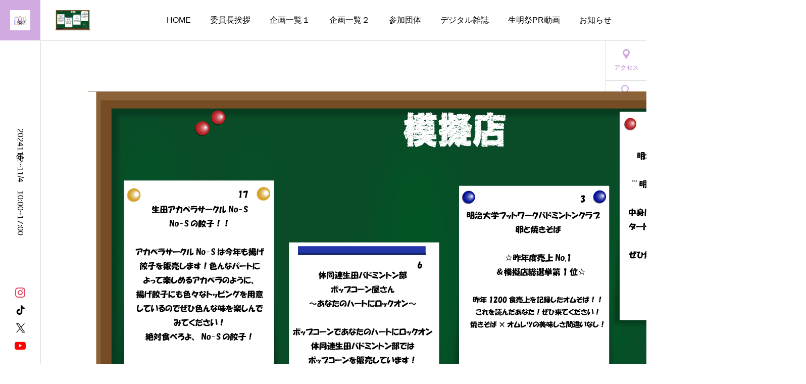

--- FILE ---
content_type: text/html; charset=UTF-8
request_url: https://ikumeisai.jp/hp%E3%80%80%E5%8F%82%E5%8A%A0%E5%9B%A3%E4%BD%93-%E5%BE%A9%E5%85%83%E3%80%80%E6%A8%A1%EF%BC%93/
body_size: 17446
content:
<!DOCTYPE html>
<html class="pc" dir="ltr" lang="ja" prefix="og: https://ogp.me/ns#">
<head>
<meta charset="UTF-8">
<!--[if IE]><meta http-equiv="X-UA-Compatible" content="IE=edge"><![endif]-->
<meta name="viewport" content="width=device-width">
<meta name="description" content="2024年11/2~11/4　10:00~17:00">
<meta name='robots' content='noindex, nofollow' />
<link rel="pingback" href="https://ikumeisai.jp/wpfile/xmlrpc.php">
<title>| 第24回生明祭</title>
<style>
#wpadminbar #wp-admin-bar-wccp_free_top_button .ab-icon:before {
	content: "\f160";
	color: #02CA02;
	top: 3px;
}
#wpadminbar #wp-admin-bar-wccp_free_top_button .ab-icon {
	transform: rotate(45deg);
}
</style>

		<!-- All in One SEO 4.4.5.1 - aioseo.com -->
		<meta name="robots" content="max-image-preview:large" />
		<meta name="google-site-verification" content="_VCq8fDlycKolWuBrmUMVCkmQmMBCcNoCDr4aq62oRo" />
		<link rel="canonical" href="https://ikumeisai.jp/hp%e3%80%80%e5%8f%82%e5%8a%a0%e5%9b%a3%e4%bd%93-%e5%be%a9%e5%85%83%e3%80%80%e6%a8%a1%ef%bc%93/" />
		<meta name="generator" content="All in One SEO (AIOSEO) 4.4.5.1" />
		<meta property="og:locale" content="ja_JP" />
		<meta property="og:site_name" content="第24回生明祭 | 2024年11/2~11/4　10:00~17:00" />
		<meta property="og:type" content="article" />
		<meta property="og:title" content="| 第24回生明祭" />
		<meta property="og:url" content="https://ikumeisai.jp/hp%e3%80%80%e5%8f%82%e5%8a%a0%e5%9b%a3%e4%bd%93-%e5%be%a9%e5%85%83%e3%80%80%e6%a8%a1%ef%bc%93/" />
		<meta property="og:image" content="https://ikumeisai.jp/wpfile/wp-content/uploads/2022/10/986834f9c64a986d02a5f458c0c4b01d.png" />
		<meta property="og:image:secure_url" content="https://ikumeisai.jp/wpfile/wp-content/uploads/2022/10/986834f9c64a986d02a5f458c0c4b01d.png" />
		<meta property="og:image:width" content="112" />
		<meta property="og:image:height" content="112" />
		<meta property="article:published_time" content="2023-10-20T11:42:29+00:00" />
		<meta property="article:modified_time" content="2023-10-21T15:31:08+00:00" />
		<meta name="twitter:card" content="summary_large_image" />
		<meta name="twitter:title" content="| 第24回生明祭" />
		<meta name="twitter:image" content="https://ikumeisai.jp/wpfile/wp-content/uploads/2022/10/986834f9c64a986d02a5f458c0c4b01d.png" />
		<script type="application/ld+json" class="aioseo-schema">
			{"@context":"https:\/\/schema.org","@graph":[{"@type":"BreadcrumbList","@id":"https:\/\/ikumeisai.jp\/hp%e3%80%80%e5%8f%82%e5%8a%a0%e5%9b%a3%e4%bd%93-%e5%be%a9%e5%85%83%e3%80%80%e6%a8%a1%ef%bc%93\/#breadcrumblist","itemListElement":[{"@type":"ListItem","@id":"https:\/\/ikumeisai.jp\/#listItem","position":1,"item":{"@type":"WebPage","@id":"https:\/\/ikumeisai.jp\/","name":"\u30db\u30fc\u30e0","description":"Website is under maintenance We are doing some maintena","url":"https:\/\/ikumeisai.jp\/"},"nextItem":"https:\/\/ikumeisai.jp\/hp%e3%80%80%e5%8f%82%e5%8a%a0%e5%9b%a3%e4%bd%93-%e5%be%a9%e5%85%83%e3%80%80%e6%a8%a1%ef%bc%93\/#listItem"},{"@type":"ListItem","@id":"https:\/\/ikumeisai.jp\/hp%e3%80%80%e5%8f%82%e5%8a%a0%e5%9b%a3%e4%bd%93-%e5%be%a9%e5%85%83%e3%80%80%e6%a8%a1%ef%bc%93\/#listItem","position":2,"item":{"@type":"WebPage","@id":"https:\/\/ikumeisai.jp\/hp%e3%80%80%e5%8f%82%e5%8a%a0%e5%9b%a3%e4%bd%93-%e5%be%a9%e5%85%83%e3%80%80%e6%a8%a1%ef%bc%93\/","url":"https:\/\/ikumeisai.jp\/hp%e3%80%80%e5%8f%82%e5%8a%a0%e5%9b%a3%e4%bd%93-%e5%be%a9%e5%85%83%e3%80%80%e6%a8%a1%ef%bc%93\/"},"previousItem":"https:\/\/ikumeisai.jp\/#listItem"}]},{"@type":"ItemPage","@id":"https:\/\/ikumeisai.jp\/hp%e3%80%80%e5%8f%82%e5%8a%a0%e5%9b%a3%e4%bd%93-%e5%be%a9%e5%85%83%e3%80%80%e6%a8%a1%ef%bc%93\/#itempage","url":"https:\/\/ikumeisai.jp\/hp%e3%80%80%e5%8f%82%e5%8a%a0%e5%9b%a3%e4%bd%93-%e5%be%a9%e5%85%83%e3%80%80%e6%a8%a1%ef%bc%93\/","name":"| \u7b2c24\u56de\u751f\u660e\u796d","inLanguage":"ja","isPartOf":{"@id":"https:\/\/ikumeisai.jp\/#website"},"breadcrumb":{"@id":"https:\/\/ikumeisai.jp\/hp%e3%80%80%e5%8f%82%e5%8a%a0%e5%9b%a3%e4%bd%93-%e5%be%a9%e5%85%83%e3%80%80%e6%a8%a1%ef%bc%93\/#breadcrumblist"},"author":{"@id":"https:\/\/ikumeisai.jp\/author\/ice-ha-nomimono78gmail-com\/#author"},"creator":{"@id":"https:\/\/ikumeisai.jp\/author\/ice-ha-nomimono78gmail-com\/#author"},"datePublished":"2023-10-20T11:42:29+09:00","dateModified":"2023-10-21T15:31:08+09:00"},{"@type":"Organization","@id":"https:\/\/ikumeisai.jp\/#organization","name":"\u660e\u6cbb\u5927\u5b66\u751f\u660e\u796d","url":"https:\/\/ikumeisai.jp\/","logo":{"@type":"ImageObject","url":"https:\/\/ikumeisai.jp\/wpfile\/wp-content\/uploads\/2022\/10\/986834f9c64a986d02a5f458c0c4b01d.png","@id":"https:\/\/ikumeisai.jp\/#organizationLogo","width":112,"height":112},"image":{"@id":"https:\/\/ikumeisai.jp\/#organizationLogo"},"contactPoint":{"@type":"ContactPoint","telephone":"+81449347930","contactType":"Customer Support"}},{"@type":"Person","@id":"https:\/\/ikumeisai.jp\/author\/ice-ha-nomimono78gmail-com\/#author","url":"https:\/\/ikumeisai.jp\/author\/ice-ha-nomimono78gmail-com\/","name":"\u751f\u660e\u796d\u5b9f\u884c\u59d4\u54e1\u4f1a","image":{"@type":"ImageObject","@id":"https:\/\/ikumeisai.jp\/hp%e3%80%80%e5%8f%82%e5%8a%a0%e5%9b%a3%e4%bd%93-%e5%be%a9%e5%85%83%e3%80%80%e6%a8%a1%ef%bc%93\/#authorImage","url":"https:\/\/secure.gravatar.com\/avatar\/6a9f2671df7ed95bd68936445cdb1082ec00a8cff1b81259721521815b6de33b?s=96&d=mm&r=g","width":96,"height":96,"caption":"\u751f\u660e\u796d\u5b9f\u884c\u59d4\u54e1\u4f1a"}},{"@type":"WebSite","@id":"https:\/\/ikumeisai.jp\/#website","url":"https:\/\/ikumeisai.jp\/","name":"\u660e\u6cbb\u5927\u5b66\u751f\u660e\u796d","description":"2024\u5e7411\/2~11\/4\u300010:00~17:00","inLanguage":"ja","publisher":{"@id":"https:\/\/ikumeisai.jp\/#organization"}}]}
		</script>
		<!-- All in One SEO -->

<link rel='dns-prefetch' href='//www.googletagmanager.com' />
<link rel='dns-prefetch' href='//fonts.googleapis.com' />
<link rel="alternate" type="application/rss+xml" title="第24回生明祭 &raquo; フィード" href="https://ikumeisai.jp/feed/" />
<link rel="alternate" type="application/rss+xml" title="第24回生明祭 &raquo; コメントフィード" href="https://ikumeisai.jp/comments/feed/" />
<link rel="alternate" type="application/rss+xml" title="第24回生明祭 &raquo;  のコメントのフィード" href="https://ikumeisai.jp/feed/?attachment_id=1308" />
<link rel="alternate" title="oEmbed (JSON)" type="application/json+oembed" href="https://ikumeisai.jp/wp-json/oembed/1.0/embed?url=https%3A%2F%2Fikumeisai.jp%2Fhp%25e3%2580%2580%25e5%258f%2582%25e5%258a%25a0%25e5%259b%25a3%25e4%25bd%2593-%25e5%25be%25a9%25e5%2585%2583%25e3%2580%2580%25e6%25a8%25a1%25ef%25bc%2593%2F" />
<link rel="alternate" title="oEmbed (XML)" type="text/xml+oembed" href="https://ikumeisai.jp/wp-json/oembed/1.0/embed?url=https%3A%2F%2Fikumeisai.jp%2Fhp%25e3%2580%2580%25e5%258f%2582%25e5%258a%25a0%25e5%259b%25a3%25e4%25bd%2593-%25e5%25be%25a9%25e5%2585%2583%25e3%2580%2580%25e6%25a8%25a1%25ef%25bc%2593%2F&#038;format=xml" />
<style id='wp-img-auto-sizes-contain-inline-css' type='text/css'>
img:is([sizes=auto i],[sizes^="auto," i]){contain-intrinsic-size:3000px 1500px}
/*# sourceURL=wp-img-auto-sizes-contain-inline-css */
</style>
<link rel='stylesheet' id='embed-pdf-viewer-css' href='https://ikumeisai.jp/wpfile/wp-content/plugins/embed-pdf-viewer/css/embed-pdf-viewer.css?ver=6.9' type='text/css' media='screen' />
<link rel='stylesheet' id='main-style-css' href='https://ikumeisai.jp/wpfile/wp-content/themes/serum_tcd096/style.css?ver=2.3' type='text/css' media='all' />
<link rel='stylesheet' id='design-plus-css' href='https://ikumeisai.jp/wpfile/wp-content/themes/serum_tcd096/css/design-plus.css?ver=2.3' type='text/css' media='all' />
<link rel='stylesheet' id='responsive-css' href='https://ikumeisai.jp/wpfile/wp-content/themes/serum_tcd096/css/responsive.css?ver=2.3' type='text/css' media='screen and (max-width:1221px)' />
<link rel='stylesheet' id='google-material-icon-css-css' href='https://fonts.googleapis.com/css2?family=Material+Symbols+Rounded%3Aopsz%2Cwght%2CFILL%2CGRAD%4020..48%2C100..700%2C0..1%2C-50..200&#038;ver=2.3' type='text/css' media='all' />
<link rel='stylesheet' id='footer-bar-css' href='https://ikumeisai.jp/wpfile/wp-content/themes/serum_tcd096/css/footer-bar.css?ver=2.3' type='text/css' media='screen and (max-width:1221px)' />
<link rel='stylesheet' id='simplebar-css' href='https://ikumeisai.jp/wpfile/wp-content/themes/serum_tcd096/js/simplebar.css?ver=2.3' type='text/css' media='all' />
<link rel='stylesheet' id='splide_css-css' href='https://ikumeisai.jp/wpfile/wp-content/themes/serum_tcd096/js/splide-core.min.css?ver=4.1.3' type='text/css' media='all' />
<style id='wp-block-library-inline-css' type='text/css'>
:root{--wp-block-synced-color:#7a00df;--wp-block-synced-color--rgb:122,0,223;--wp-bound-block-color:var(--wp-block-synced-color);--wp-editor-canvas-background:#ddd;--wp-admin-theme-color:#007cba;--wp-admin-theme-color--rgb:0,124,186;--wp-admin-theme-color-darker-10:#006ba1;--wp-admin-theme-color-darker-10--rgb:0,107,160.5;--wp-admin-theme-color-darker-20:#005a87;--wp-admin-theme-color-darker-20--rgb:0,90,135;--wp-admin-border-width-focus:2px}@media (min-resolution:192dpi){:root{--wp-admin-border-width-focus:1.5px}}.wp-element-button{cursor:pointer}:root .has-very-light-gray-background-color{background-color:#eee}:root .has-very-dark-gray-background-color{background-color:#313131}:root .has-very-light-gray-color{color:#eee}:root .has-very-dark-gray-color{color:#313131}:root .has-vivid-green-cyan-to-vivid-cyan-blue-gradient-background{background:linear-gradient(135deg,#00d084,#0693e3)}:root .has-purple-crush-gradient-background{background:linear-gradient(135deg,#34e2e4,#4721fb 50%,#ab1dfe)}:root .has-hazy-dawn-gradient-background{background:linear-gradient(135deg,#faaca8,#dad0ec)}:root .has-subdued-olive-gradient-background{background:linear-gradient(135deg,#fafae1,#67a671)}:root .has-atomic-cream-gradient-background{background:linear-gradient(135deg,#fdd79a,#004a59)}:root .has-nightshade-gradient-background{background:linear-gradient(135deg,#330968,#31cdcf)}:root .has-midnight-gradient-background{background:linear-gradient(135deg,#020381,#2874fc)}:root{--wp--preset--font-size--normal:16px;--wp--preset--font-size--huge:42px}.has-regular-font-size{font-size:1em}.has-larger-font-size{font-size:2.625em}.has-normal-font-size{font-size:var(--wp--preset--font-size--normal)}.has-huge-font-size{font-size:var(--wp--preset--font-size--huge)}.has-text-align-center{text-align:center}.has-text-align-left{text-align:left}.has-text-align-right{text-align:right}.has-fit-text{white-space:nowrap!important}#end-resizable-editor-section{display:none}.aligncenter{clear:both}.items-justified-left{justify-content:flex-start}.items-justified-center{justify-content:center}.items-justified-right{justify-content:flex-end}.items-justified-space-between{justify-content:space-between}.screen-reader-text{border:0;clip-path:inset(50%);height:1px;margin:-1px;overflow:hidden;padding:0;position:absolute;width:1px;word-wrap:normal!important}.screen-reader-text:focus{background-color:#ddd;clip-path:none;color:#444;display:block;font-size:1em;height:auto;left:5px;line-height:normal;padding:15px 23px 14px;text-decoration:none;top:5px;width:auto;z-index:100000}html :where(.has-border-color){border-style:solid}html :where([style*=border-top-color]){border-top-style:solid}html :where([style*=border-right-color]){border-right-style:solid}html :where([style*=border-bottom-color]){border-bottom-style:solid}html :where([style*=border-left-color]){border-left-style:solid}html :where([style*=border-width]){border-style:solid}html :where([style*=border-top-width]){border-top-style:solid}html :where([style*=border-right-width]){border-right-style:solid}html :where([style*=border-bottom-width]){border-bottom-style:solid}html :where([style*=border-left-width]){border-left-style:solid}html :where(img[class*=wp-image-]){height:auto;max-width:100%}:where(figure){margin:0 0 1em}html :where(.is-position-sticky){--wp-admin--admin-bar--position-offset:var(--wp-admin--admin-bar--height,0px)}@media screen and (max-width:600px){html :where(.is-position-sticky){--wp-admin--admin-bar--position-offset:0px}}

/*# sourceURL=wp-block-library-inline-css */
</style><style id='global-styles-inline-css' type='text/css'>
:root{--wp--preset--aspect-ratio--square: 1;--wp--preset--aspect-ratio--4-3: 4/3;--wp--preset--aspect-ratio--3-4: 3/4;--wp--preset--aspect-ratio--3-2: 3/2;--wp--preset--aspect-ratio--2-3: 2/3;--wp--preset--aspect-ratio--16-9: 16/9;--wp--preset--aspect-ratio--9-16: 9/16;--wp--preset--color--black: #000000;--wp--preset--color--cyan-bluish-gray: #abb8c3;--wp--preset--color--white: #ffffff;--wp--preset--color--pale-pink: #f78da7;--wp--preset--color--vivid-red: #cf2e2e;--wp--preset--color--luminous-vivid-orange: #ff6900;--wp--preset--color--luminous-vivid-amber: #fcb900;--wp--preset--color--light-green-cyan: #7bdcb5;--wp--preset--color--vivid-green-cyan: #00d084;--wp--preset--color--pale-cyan-blue: #8ed1fc;--wp--preset--color--vivid-cyan-blue: #0693e3;--wp--preset--color--vivid-purple: #9b51e0;--wp--preset--gradient--vivid-cyan-blue-to-vivid-purple: linear-gradient(135deg,rgb(6,147,227) 0%,rgb(155,81,224) 100%);--wp--preset--gradient--light-green-cyan-to-vivid-green-cyan: linear-gradient(135deg,rgb(122,220,180) 0%,rgb(0,208,130) 100%);--wp--preset--gradient--luminous-vivid-amber-to-luminous-vivid-orange: linear-gradient(135deg,rgb(252,185,0) 0%,rgb(255,105,0) 100%);--wp--preset--gradient--luminous-vivid-orange-to-vivid-red: linear-gradient(135deg,rgb(255,105,0) 0%,rgb(207,46,46) 100%);--wp--preset--gradient--very-light-gray-to-cyan-bluish-gray: linear-gradient(135deg,rgb(238,238,238) 0%,rgb(169,184,195) 100%);--wp--preset--gradient--cool-to-warm-spectrum: linear-gradient(135deg,rgb(74,234,220) 0%,rgb(151,120,209) 20%,rgb(207,42,186) 40%,rgb(238,44,130) 60%,rgb(251,105,98) 80%,rgb(254,248,76) 100%);--wp--preset--gradient--blush-light-purple: linear-gradient(135deg,rgb(255,206,236) 0%,rgb(152,150,240) 100%);--wp--preset--gradient--blush-bordeaux: linear-gradient(135deg,rgb(254,205,165) 0%,rgb(254,45,45) 50%,rgb(107,0,62) 100%);--wp--preset--gradient--luminous-dusk: linear-gradient(135deg,rgb(255,203,112) 0%,rgb(199,81,192) 50%,rgb(65,88,208) 100%);--wp--preset--gradient--pale-ocean: linear-gradient(135deg,rgb(255,245,203) 0%,rgb(182,227,212) 50%,rgb(51,167,181) 100%);--wp--preset--gradient--electric-grass: linear-gradient(135deg,rgb(202,248,128) 0%,rgb(113,206,126) 100%);--wp--preset--gradient--midnight: linear-gradient(135deg,rgb(2,3,129) 0%,rgb(40,116,252) 100%);--wp--preset--font-size--small: 13px;--wp--preset--font-size--medium: 20px;--wp--preset--font-size--large: 36px;--wp--preset--font-size--x-large: 42px;--wp--preset--spacing--20: 0.44rem;--wp--preset--spacing--30: 0.67rem;--wp--preset--spacing--40: 1rem;--wp--preset--spacing--50: 1.5rem;--wp--preset--spacing--60: 2.25rem;--wp--preset--spacing--70: 3.38rem;--wp--preset--spacing--80: 5.06rem;--wp--preset--shadow--natural: 6px 6px 9px rgba(0, 0, 0, 0.2);--wp--preset--shadow--deep: 12px 12px 50px rgba(0, 0, 0, 0.4);--wp--preset--shadow--sharp: 6px 6px 0px rgba(0, 0, 0, 0.2);--wp--preset--shadow--outlined: 6px 6px 0px -3px rgb(255, 255, 255), 6px 6px rgb(0, 0, 0);--wp--preset--shadow--crisp: 6px 6px 0px rgb(0, 0, 0);}:where(.is-layout-flex){gap: 0.5em;}:where(.is-layout-grid){gap: 0.5em;}body .is-layout-flex{display: flex;}.is-layout-flex{flex-wrap: wrap;align-items: center;}.is-layout-flex > :is(*, div){margin: 0;}body .is-layout-grid{display: grid;}.is-layout-grid > :is(*, div){margin: 0;}:where(.wp-block-columns.is-layout-flex){gap: 2em;}:where(.wp-block-columns.is-layout-grid){gap: 2em;}:where(.wp-block-post-template.is-layout-flex){gap: 1.25em;}:where(.wp-block-post-template.is-layout-grid){gap: 1.25em;}.has-black-color{color: var(--wp--preset--color--black) !important;}.has-cyan-bluish-gray-color{color: var(--wp--preset--color--cyan-bluish-gray) !important;}.has-white-color{color: var(--wp--preset--color--white) !important;}.has-pale-pink-color{color: var(--wp--preset--color--pale-pink) !important;}.has-vivid-red-color{color: var(--wp--preset--color--vivid-red) !important;}.has-luminous-vivid-orange-color{color: var(--wp--preset--color--luminous-vivid-orange) !important;}.has-luminous-vivid-amber-color{color: var(--wp--preset--color--luminous-vivid-amber) !important;}.has-light-green-cyan-color{color: var(--wp--preset--color--light-green-cyan) !important;}.has-vivid-green-cyan-color{color: var(--wp--preset--color--vivid-green-cyan) !important;}.has-pale-cyan-blue-color{color: var(--wp--preset--color--pale-cyan-blue) !important;}.has-vivid-cyan-blue-color{color: var(--wp--preset--color--vivid-cyan-blue) !important;}.has-vivid-purple-color{color: var(--wp--preset--color--vivid-purple) !important;}.has-black-background-color{background-color: var(--wp--preset--color--black) !important;}.has-cyan-bluish-gray-background-color{background-color: var(--wp--preset--color--cyan-bluish-gray) !important;}.has-white-background-color{background-color: var(--wp--preset--color--white) !important;}.has-pale-pink-background-color{background-color: var(--wp--preset--color--pale-pink) !important;}.has-vivid-red-background-color{background-color: var(--wp--preset--color--vivid-red) !important;}.has-luminous-vivid-orange-background-color{background-color: var(--wp--preset--color--luminous-vivid-orange) !important;}.has-luminous-vivid-amber-background-color{background-color: var(--wp--preset--color--luminous-vivid-amber) !important;}.has-light-green-cyan-background-color{background-color: var(--wp--preset--color--light-green-cyan) !important;}.has-vivid-green-cyan-background-color{background-color: var(--wp--preset--color--vivid-green-cyan) !important;}.has-pale-cyan-blue-background-color{background-color: var(--wp--preset--color--pale-cyan-blue) !important;}.has-vivid-cyan-blue-background-color{background-color: var(--wp--preset--color--vivid-cyan-blue) !important;}.has-vivid-purple-background-color{background-color: var(--wp--preset--color--vivid-purple) !important;}.has-black-border-color{border-color: var(--wp--preset--color--black) !important;}.has-cyan-bluish-gray-border-color{border-color: var(--wp--preset--color--cyan-bluish-gray) !important;}.has-white-border-color{border-color: var(--wp--preset--color--white) !important;}.has-pale-pink-border-color{border-color: var(--wp--preset--color--pale-pink) !important;}.has-vivid-red-border-color{border-color: var(--wp--preset--color--vivid-red) !important;}.has-luminous-vivid-orange-border-color{border-color: var(--wp--preset--color--luminous-vivid-orange) !important;}.has-luminous-vivid-amber-border-color{border-color: var(--wp--preset--color--luminous-vivid-amber) !important;}.has-light-green-cyan-border-color{border-color: var(--wp--preset--color--light-green-cyan) !important;}.has-vivid-green-cyan-border-color{border-color: var(--wp--preset--color--vivid-green-cyan) !important;}.has-pale-cyan-blue-border-color{border-color: var(--wp--preset--color--pale-cyan-blue) !important;}.has-vivid-cyan-blue-border-color{border-color: var(--wp--preset--color--vivid-cyan-blue) !important;}.has-vivid-purple-border-color{border-color: var(--wp--preset--color--vivid-purple) !important;}.has-vivid-cyan-blue-to-vivid-purple-gradient-background{background: var(--wp--preset--gradient--vivid-cyan-blue-to-vivid-purple) !important;}.has-light-green-cyan-to-vivid-green-cyan-gradient-background{background: var(--wp--preset--gradient--light-green-cyan-to-vivid-green-cyan) !important;}.has-luminous-vivid-amber-to-luminous-vivid-orange-gradient-background{background: var(--wp--preset--gradient--luminous-vivid-amber-to-luminous-vivid-orange) !important;}.has-luminous-vivid-orange-to-vivid-red-gradient-background{background: var(--wp--preset--gradient--luminous-vivid-orange-to-vivid-red) !important;}.has-very-light-gray-to-cyan-bluish-gray-gradient-background{background: var(--wp--preset--gradient--very-light-gray-to-cyan-bluish-gray) !important;}.has-cool-to-warm-spectrum-gradient-background{background: var(--wp--preset--gradient--cool-to-warm-spectrum) !important;}.has-blush-light-purple-gradient-background{background: var(--wp--preset--gradient--blush-light-purple) !important;}.has-blush-bordeaux-gradient-background{background: var(--wp--preset--gradient--blush-bordeaux) !important;}.has-luminous-dusk-gradient-background{background: var(--wp--preset--gradient--luminous-dusk) !important;}.has-pale-ocean-gradient-background{background: var(--wp--preset--gradient--pale-ocean) !important;}.has-electric-grass-gradient-background{background: var(--wp--preset--gradient--electric-grass) !important;}.has-midnight-gradient-background{background: var(--wp--preset--gradient--midnight) !important;}.has-small-font-size{font-size: var(--wp--preset--font-size--small) !important;}.has-medium-font-size{font-size: var(--wp--preset--font-size--medium) !important;}.has-large-font-size{font-size: var(--wp--preset--font-size--large) !important;}.has-x-large-font-size{font-size: var(--wp--preset--font-size--x-large) !important;}
/*# sourceURL=global-styles-inline-css */
</style>

<style id='classic-theme-styles-inline-css' type='text/css'>
/*! This file is auto-generated */
.wp-block-button__link{color:#fff;background-color:#32373c;border-radius:9999px;box-shadow:none;text-decoration:none;padding:calc(.667em + 2px) calc(1.333em + 2px);font-size:1.125em}.wp-block-file__button{background:#32373c;color:#fff;text-decoration:none}
/*# sourceURL=/wp-includes/css/classic-themes.min.css */
</style>
<script type="text/javascript" src="https://ikumeisai.jp/wpfile/wp-includes/js/jquery/jquery.min.js?ver=3.7.1" id="jquery-core-js"></script>
<script type="text/javascript" src="https://ikumeisai.jp/wpfile/wp-includes/js/jquery/jquery-migrate.min.js?ver=3.4.1" id="jquery-migrate-js"></script>
<script type="text/javascript" src="https://ikumeisai.jp/wpfile/wp-content/themes/serum_tcd096/js/header_fix.js?ver=2.3" id="header_fix-js"></script>

<!-- Site Kit によって追加された Google タグ（gtag.js）スニペット -->
<!-- Google アナリティクス スニペット (Site Kit が追加) -->
<script type="text/javascript" src="https://www.googletagmanager.com/gtag/js?id=GT-NGK23ZT" id="google_gtagjs-js" async></script>
<script type="text/javascript" id="google_gtagjs-js-after">
/* <![CDATA[ */
window.dataLayer = window.dataLayer || [];function gtag(){dataLayer.push(arguments);}
gtag("set","linker",{"domains":["ikumeisai.jp"]});
gtag("js", new Date());
gtag("set", "developer_id.dZTNiMT", true);
gtag("config", "GT-NGK23ZT");
//# sourceURL=google_gtagjs-js-after
/* ]]> */
</script>
<link rel="https://api.w.org/" href="https://ikumeisai.jp/wp-json/" /><link rel="alternate" title="JSON" type="application/json" href="https://ikumeisai.jp/wp-json/wp/v2/media/1308" /><link rel='shortlink' href='https://ikumeisai.jp/?p=1308' />
<meta name="generator" content="Site Kit by Google 1.170.0" /><script id="wpcp_disable_selection" type="text/javascript">
var image_save_msg='You are not allowed to save images!';
	var no_menu_msg='Context Menu disabled!';
	var smessage = "";

function disableEnterKey(e)
{
	var elemtype = e.target.tagName;
	
	elemtype = elemtype.toUpperCase();
	
	if (elemtype == "TEXT" || elemtype == "TEXTAREA" || elemtype == "INPUT" || elemtype == "PASSWORD" || elemtype == "SELECT" || elemtype == "OPTION" || elemtype == "EMBED")
	{
		elemtype = 'TEXT';
	}
	
	if (e.ctrlKey){
     var key;
     if(window.event)
          key = window.event.keyCode;     //IE
     else
          key = e.which;     //firefox (97)
    //if (key != 17) alert(key);
     if (elemtype!= 'TEXT' && (key == 97 || key == 65 || key == 67 || key == 99 || key == 88 || key == 120 || key == 26 || key == 85  || key == 86 || key == 83 || key == 43 || key == 73))
     {
		if(wccp_free_iscontenteditable(e)) return true;
		show_wpcp_message('You are not allowed to copy content or view source');
		return false;
     }else
     	return true;
     }
}


/*For contenteditable tags*/
function wccp_free_iscontenteditable(e)
{
	var e = e || window.event; // also there is no e.target property in IE. instead IE uses window.event.srcElement
  	
	var target = e.target || e.srcElement;

	var elemtype = e.target.nodeName;
	
	elemtype = elemtype.toUpperCase();
	
	var iscontenteditable = "false";
		
	if(typeof target.getAttribute!="undefined" ) iscontenteditable = target.getAttribute("contenteditable"); // Return true or false as string
	
	var iscontenteditable2 = false;
	
	if(typeof target.isContentEditable!="undefined" ) iscontenteditable2 = target.isContentEditable; // Return true or false as boolean

	if(target.parentElement.isContentEditable) iscontenteditable2 = true;
	
	if (iscontenteditable == "true" || iscontenteditable2 == true)
	{
		if(typeof target.style!="undefined" ) target.style.cursor = "text";
		
		return true;
	}
}

////////////////////////////////////
function disable_copy(e)
{	
	var e = e || window.event; // also there is no e.target property in IE. instead IE uses window.event.srcElement
	
	var elemtype = e.target.tagName;
	
	elemtype = elemtype.toUpperCase();
	
	if (elemtype == "TEXT" || elemtype == "TEXTAREA" || elemtype == "INPUT" || elemtype == "PASSWORD" || elemtype == "SELECT" || elemtype == "OPTION" || elemtype == "EMBED")
	{
		elemtype = 'TEXT';
	}
	
	if(wccp_free_iscontenteditable(e)) return true;
	
	var isSafari = /Safari/.test(navigator.userAgent) && /Apple Computer/.test(navigator.vendor);
	
	var checker_IMG = '';
	if (elemtype == "IMG" && checker_IMG == 'checked' && e.detail >= 2) {show_wpcp_message(alertMsg_IMG);return false;}
	if (elemtype != "TEXT")
	{
		if (smessage !== "" && e.detail == 2)
			show_wpcp_message(smessage);
		
		if (isSafari)
			return true;
		else
			return false;
	}	
}

//////////////////////////////////////////
function disable_copy_ie()
{
	var e = e || window.event;
	var elemtype = window.event.srcElement.nodeName;
	elemtype = elemtype.toUpperCase();
	if(wccp_free_iscontenteditable(e)) return true;
	if (elemtype == "IMG") {show_wpcp_message(alertMsg_IMG);return false;}
	if (elemtype != "TEXT" && elemtype != "TEXTAREA" && elemtype != "INPUT" && elemtype != "PASSWORD" && elemtype != "SELECT" && elemtype != "OPTION" && elemtype != "EMBED")
	{
		return false;
	}
}	
function reEnable()
{
	return true;
}
document.onkeydown = disableEnterKey;
document.onselectstart = disable_copy_ie;
if(navigator.userAgent.indexOf('MSIE')==-1)
{
	document.onmousedown = disable_copy;
	document.onclick = reEnable;
}
function disableSelection(target)
{
    //For IE This code will work
    if (typeof target.onselectstart!="undefined")
    target.onselectstart = disable_copy_ie;
    
    //For Firefox This code will work
    else if (typeof target.style.MozUserSelect!="undefined")
    {target.style.MozUserSelect="none";}
    
    //All other  (ie: Opera) This code will work
    else
    target.onmousedown=function(){return false}
    target.style.cursor = "default";
}
//Calling the JS function directly just after body load
window.onload = function(){disableSelection(document.body);};

//////////////////special for safari Start////////////////
var onlongtouch;
var timer;
var touchduration = 1000; //length of time we want the user to touch before we do something

var elemtype = "";
function touchstart(e) {
	var e = e || window.event;
  // also there is no e.target property in IE.
  // instead IE uses window.event.srcElement
  	var target = e.target || e.srcElement;
	
	elemtype = window.event.srcElement.nodeName;
	
	elemtype = elemtype.toUpperCase();
	
	if(!wccp_pro_is_passive()) e.preventDefault();
	if (!timer) {
		timer = setTimeout(onlongtouch, touchduration);
	}
}

function touchend() {
    //stops short touches from firing the event
    if (timer) {
        clearTimeout(timer);
        timer = null;
    }
	onlongtouch();
}

onlongtouch = function(e) { //this will clear the current selection if anything selected
	
	if (elemtype != "TEXT" && elemtype != "TEXTAREA" && elemtype != "INPUT" && elemtype != "PASSWORD" && elemtype != "SELECT" && elemtype != "EMBED" && elemtype != "OPTION")	
	{
		if (window.getSelection) {
			if (window.getSelection().empty) {  // Chrome
			window.getSelection().empty();
			} else if (window.getSelection().removeAllRanges) {  // Firefox
			window.getSelection().removeAllRanges();
			}
		} else if (document.selection) {  // IE?
			document.selection.empty();
		}
		return false;
	}
};

document.addEventListener("DOMContentLoaded", function(event) { 
    window.addEventListener("touchstart", touchstart, false);
    window.addEventListener("touchend", touchend, false);
});

function wccp_pro_is_passive() {

  var cold = false,
  hike = function() {};

  try {
	  const object1 = {};
  var aid = Object.defineProperty(object1, 'passive', {
  get() {cold = true}
  });
  window.addEventListener('test', hike, aid);
  window.removeEventListener('test', hike, aid);
  } catch (e) {}

  return cold;
}
/*special for safari End*/
</script>
<script id="wpcp_disable_Right_Click" type="text/javascript">
document.ondragstart = function() { return false;}
	function nocontext(e) {
	   return false;
	}
	document.oncontextmenu = nocontext;
</script>
<style>
.unselectable
{
-moz-user-select:none;
-webkit-user-select:none;
cursor: default;
}
html
{
-webkit-touch-callout: none;
-webkit-user-select: none;
-khtml-user-select: none;
-moz-user-select: none;
-ms-user-select: none;
user-select: none;
-webkit-tap-highlight-color: rgba(0,0,0,0);
}
</style>
<script id="wpcp_css_disable_selection" type="text/javascript">
var e = document.getElementsByTagName('body')[0];
if(e)
{
	e.setAttribute('unselectable',"on");
}
</script>
		<script>
			document.documentElement.className = document.documentElement.className.replace( 'no-js', 'js' );
		</script>
				<style>
			.no-js img.lazyload { display: none; }
			figure.wp-block-image img.lazyloading { min-width: 150px; }
							.lazyload, .lazyloading { opacity: 0; }
				.lazyloaded {
					opacity: 1;
					transition: opacity 400ms;
					transition-delay: 0ms;
				}
					</style>
		<style type="text/css">
body { font-size:16px; }
.single_title { font-size:28px; }
#page_header .catch, #page_header_small .catch { font-size:34px; }
.common_catch, .cb_free_space .post_content h2:not(.styled_h2) { font-size:32px !important; }
@media screen and (max-width:1221px) {
  .common_catch,  .cb_free_space .post_content h2:not(.styled_h2) { font-size:26px  !important; }
  #page_header .catch, #page_header_small .catch { font-size:29px; }
}
@media screen and (max-width:800px) {
  body { font-size:14px; }
  #page_header .catch, #page_header_small .catch { font-size:24px; }
  .single_title { font-size:20px; }
  .common_catch,  .cb_free_space .post_content h2:not(.styled_h2) { font-size:20px !important; }
}
body, input, textarea { font-family: Arial, "ヒラギノ角ゴ ProN W3", "Hiragino Kaku Gothic ProN", "メイリオ", Meiryo, sans-serif; }

#page_header .catch, #page_header_small .catch { font-family: Arial, "ヒラギノ角ゴ ProN W3", "Hiragino Kaku Gothic ProN", "メイリオ", Meiryo, sans-serif; font-weight:600; }

.common_catch,  .cb_free_space .post_content h2:not(.styled_h2), .design_headline, .rich_font, .p-vertical { font-family: Arial, "ヒラギノ角ゴ ProN W3", "Hiragino Kaku Gothic ProN", "メイリオ", Meiryo, sans-serif; font-weight:600; }

.single_title{ font-family: Arial, "ヒラギノ角ゴ ProN W3", "Hiragino Kaku Gothic ProN", "メイリオ", Meiryo, sans-serif; font-weight:600; }

.rich_font_type1 { font-family: Arial, "ヒラギノ角ゴ ProN W3", "Hiragino Kaku Gothic ProN", "メイリオ", Meiryo, sans-serif; font-weight:600; }
.rich_font_type2 { font-family: Arial, "Hiragino Sans", "ヒラギノ角ゴ ProN", "Hiragino Kaku Gothic ProN", "游ゴシック", YuGothic, "メイリオ", Meiryo, sans-serif; font-weight:600; }
.rich_font_type3 { font-family: "Times New Roman" , "游明朝" , "Yu Mincho" , "游明朝体" , "YuMincho" , "ヒラギノ明朝 Pro W3" , "Hiragino Mincho Pro" , "HiraMinProN-W3" , "HGS明朝E" , "ＭＳ Ｐ明朝" , "MS PMincho" , serif; font-weight:600; }

.logo_text { font-size:26px; }
@media screen and (max-width:1201px) {
  .logo_text { font-size:20px; }
}
.author_profile .avatar_area img, .animate_image img, .animate_background .image {
  width:100%; height:auto; will-change:transform;
  -webkit-transition: transform  0.5s ease;
  transition: transform  0.5s ease;
}
.author_profile a.avatar:hover img, .animate_image:hover img, .animate_background:hover .image {
  -webkit-transform: scale(1.2);
  transform: scale(1.2);
}


a { color:#000; }

:root {
  --tcd-accent-color:210,170,226;
}
#header_logo2 .icon_image, #comment_tab li.active a, .widget_tab_post_list_button div.active, .widget_categories a:before, #single_post_category, #header_slider_wrap .slick-dots .slick-active button::before, #side_icon_button a.no_icon, #drawer_icon_button .item.long a, .tcdw_search_box_widget .tag_list a:hover
{ background-color:#d2aae2; }

.schedule_content table, .schedule_content td, .splide__arrow, #header_slider_wrap .slick-dots button::before, #side_icon_button a.no_icon, #side_icon_button .item:first-of-type a.no_icon, #drawer_icon_button .item.long a
{ border-color:#d2aae2; }

#side_icon_button a, #footer_icon_banner a:before, .icon_button .google_icon, #footer_sns.color_type1 li a:before, #bread_crumb, #bread_crumb li.last, #related_post .headline, .news_category_button li.current a, .schedule_content table, #comments .headline, .splide__arrow:before, #treatment_list .header .catch, #page_contents .content_header .common_catch, #post_pagination p,
  #global_menu > ul > li.current-menu-item > a, .megamenu_a .category_list li.active a, #global_menu > ul > li.active_megamenu_button > a, .faq_list .title.active, .page_navi span.current, #drawer_icon_button a, #drawer_icon_button a:before, #drawer_icon_button .item.long a, .doctor_meta .item.name a:hover
{ color:#d2aae2; }

.cardlink .title a:hover { color:#aa82ba !important; }

.doctor_meta .pos { background-color:rgba(210,170,226,0.7); }
#global_menu ul ul a:hover { background-color:rgba(210,170,226,0.25); }

#side_icon_button a.no_icon:hover, .splide__arrow:hover, #single_post_category:hover, #p_readmore .button:hover, .c-pw__btn:hover, #comment_tab li a:hover, #submit_comment:hover, #cancel_comment_reply a:hover, #post_tag_list a:hover,  #wp-calendar #prev a:hover, #wp-calendar #next a:hover, #wp-calendar td a:hover, #comment_tab li a:hover, .tcdw_tag_list_widget ol a:hover,
  .widget_tag_cloud .tagcloud a:hover, #wp-calendar tbody a:hover, #drawer_menu .menu li.menu-item-has-children > a > .button:hover:after, #drawer_menu .menu li.menu-item-has-children > a > .button:hover:before, #mobile_menu .child_menu_button:hover:after, #mobile_menu .child_menu_button:hover:before, #header_slider_wrap .slick-dots button:hover::before
{ background-color:#aa82ba; }

#side_icon_button a.no_icon:hover, .splide__arrow:hover, #comment_textarea textarea:focus, .c-pw__box-input:focus, .tcdw_tag_list_widget ol a:hover, .widget_tag_cloud .tagcloud a:hover, #header_slider_wrap .slick-dots button:hover::before, #side_icon_button .item:first-of-type a.no_icon:hover
{ border-color:#aa82ba; }

a:hover, #header_logo a:hover, #drawer_menu .menu ul ul a:hover, #drawer_menu .menu li > a:hover > span:after, #drawer_menu .menu li.active > a > .button:after, #featured_post a:hover, #drawer_menu .close_button:hover:before, #drawer_menu_search .button_area:hover:before, #drawer_lang_button li a:hover, .megamenu_b .splide__arrow:hover:before, #related_post .meta .news_category:hover,
  #header.active #header_search_button:hover:before, #global_menu > ul > li > a:hover, #global_menu > ul > li.current-menu-parent > a, #global_menu > ul > li.current-menu-ancestor > a, #header_search_button:hover:before, #header_search .button:hover label:before, .single_post_nav:hover span:after, .faq_list .title:hover,
    #drawer_menu .menu a:hover, #drawer_menu .menu > ul > li.active > a, #drawer_menu .menu > ul > li.current-menu-item > a, #drawer_menu .menu > li > a > .title:hover, .cb_news_list .news_category_sort_button li.active span, .cb_news_list .news_category_sort_button li:hover span, #searchform .submit_button:hover:before, #footer_social_link li a:hover:before, #next_prev_post a:hover, .tcdw_search_box_widget .search_area .search_button:hover:before,
      #single_author_title_area .author_link li a:hover:before, .author_profile a:hover, #post_meta_bottom a:hover, .cardlink_title a:hover, .comment a:hover, .comment_form_wrapper a:hover, #tcd_toc.styled .toc_link:hover, .tcd_toc_widget.no_underline .toc_widget_wrap.styled .toc_link:hover, #news_list .category:hover, #single_post_title .meta .news_category:hover, #treatment_list .post_list a:hover, .mega_treatment_category a:hover .title
{ color:#aa82ba; }

#archive_blog, .breadcrumb_type2 #bread_crumb, .cb_carousel, .cb_free_space:before, #treatment_list, #mobile_menu li li a, #mobile_menu li ul, body.single-post #main_content, #page_contents .color_bg_content::before, .cb_two_column
{ background-color:#e9bffc; }

.post_content a, .widget_block a, .textwidget a, #no_post a, #page_404_header .desc a { color:#ffffff; }
.widget_block a:hover, #no_post a:hover, #page_404_header .desc a:hover { color:rgba(255,255,255,0.6); }
.design_button { width:280px; height:60px; line-height:60px;border-radius:70px;color:#db9aed !important; border-color:#db9aed; }
.design_button:before { background-color:#f2a4ee;opacity:0; }
.design_button:hover, .cb_box_content a:hover .design_button { color:#fff !important; border-color:#f2a4ee; }
.design_button:hover:before, .cb_box_content a:hover .design_button:before { opacity:1; }
@media (max-width: 1200px) {
  .design_button { width:260px; }
}
@media (max-width: 800px) {
  .design_button { width:240px; height:50px; line-height:50px; }
}
.styled_h2 {
  font-size:28px!important;
  text-align:center!important;
  font-weight:600!important;
  color:#000000;
  border-color:#a200e2;
  border-width:2px;
  border-style:dotted;
padding-left:1em!important;
padding-top:0.5em!important;
padding-bottom:0.5em!important;
padding-right:1em!important;
padding-top:0.5em!important;
padding-bottom:0.5em!important;
padding-top:0.8em!important;
padding-bottom:0.8em!important;
background-color:#dec0f9;
padding:0.8em 1em!important;
}
@media screen and (max-width:800px) {
  .styled_h2 { font-size:22px!important; }
}
.styled_h3 {
  font-size:26px!important;
  text-align:center!important;
  font-weight:600!important;
  color:#000000;
  border-color:#000000;
  border-width:5px;
  border-style:double;
padding-left:1em!important;
padding-top:0.5em!important;
padding-bottom:0.5em!important;
padding-right:1em!important;
padding-top:0.5em!important;
padding-bottom:0.5em!important;
padding-top:0.8em!important;
padding-bottom:0.8em!important;
background-color:transparent;
}
@media screen and (max-width:800px) {
  .styled_h3 { font-size:20px!important; }
}
.styled_h4 {
  font-size:22px!important;
  text-align:left!important;
  font-weight:600!important;
  color:#000000;
  border-color:#d2aae2;
  border-width:5px;
  border-style:dotted;
border-left:none;
border-right:none;
border-top:none;
padding-bottom:0.8em!important;
background-color:transparent;
}
@media screen and (max-width:800px) {
  .styled_h4 { font-size:18px!important; }
}
.styled_h5 {
  font-size:20px!important;
  text-align:left!important;
  font-weight:400!important;
  color:#000000;
  border-color:#000000;
  border-width:3px;
  border-style:dotted;
padding-left:1em!important;
padding-top:0.5em!important;
padding-bottom:0.5em!important;
padding-right:1em!important;
padding-top:0.5em!important;
padding-bottom:0.5em!important;
padding-top:0.8em!important;
padding-bottom:0.8em!important;
background-color:#f2f2f2;
padding:0.8em 1em!important;
}
@media screen and (max-width:800px) {
  .styled_h5 { font-size:16px!important; }
}
.q_custom_button1 { width:280px; height:60px; line-height:60px;border-radius:6px;color:#fff !important; border-color:#9091dd; }
.q_custom_button1:before { background-color:#9091dd;opacity:1; }
.q_custom_button1:hover { color:#1013ce !important; border-color:#1013ce; }
.q_custom_button1:hover:before { opacity:0; }
@media (max-width: 1200px) {
  .q_custom_button1 { width:260px; }
}
@media (max-width: 800px) {
  .q_custom_button1 { width:240px; height:50px; line-height:50px; }
}
.q_custom_button2 { width:280px; height:60px; line-height:60px;border-radius:6px;color:#1ddbe5 !important; border-color:#1ddbe5; }
.q_custom_button2:before { background-color:#57d1c2;left:calc(-100% - 110px);transform:skewX(45deg); width:calc(100% + 70px); }
.q_custom_button2:hover { color:#fff !important; border-color:#57d1c2; }
.q_custom_button2:hover:before { left:-35px; }
@media (max-width: 1200px) {
  .q_custom_button2 { width:260px; }
}
@media (max-width: 800px) {
  .q_custom_button2 { width:240px; height:50px; line-height:50px; }
}
.q_custom_button3 { width:280px; height:60px; line-height:60px;border-radius:6px;color:#e595da !important; border-color:#e595da; }
.q_custom_button3:before { background-color:#ed9ce7;left:calc(-100% - 110px);transform:skewX(45deg); width:calc(100% + 70px); }
.q_custom_button3:hover { color:#fff !important; border-color:#ed9ce7; }
.q_custom_button3:hover:before { left:-35px; }
@media (max-width: 1200px) {
  .q_custom_button3 { width:260px; }
}
@media (max-width: 800px) {
  .q_custom_button3 { width:240px; height:50px; line-height:50px; }
}
.q_frame1 {
  background:#ffffff;
  border-radius:0px;
  border-width:1px;
  border-color:#dddddd;
  border-style:solid;
}
.q_frame1 .q_frame_label {
  color:#000000;
}
.q_frame2 {
  background:#ffffff;
  border-radius:0px;
  border-width:1px;
  border-color:#009aff;
  border-style:solid;
}
.q_frame2 .q_frame_label {
  color:#009aff;
}
.q_frame3 {
  background:#ffffff;
  border-radius:10px;
  border-width:1px;
  border-color:#f9b42d;
  border-style:solid;
}
.q_frame3 .q_frame_label {
  color:#f9b42d;
}
.q_underline1 {
  font-weight:600;
  background-image: -webkit-linear-gradient(left, transparent 50%, #fff799 50%);
  background-image: -moz-linear-gradient(left, transparent 50%, #fff799 50%);
  background-image: linear-gradient(to right, transparent 50%, #fff799 50%);
  background-position:-100% 0.8em;}
.q_underline2 {
  font-weight:400;
  background-image: -webkit-linear-gradient(left, transparent 50%, #81d742 50%);
  background-image: -moz-linear-gradient(left, transparent 50%, #81d742 50%);
  background-image: linear-gradient(to right, transparent 50%, #81d742 50%);
  }
.q_underline3 {
  font-weight:400;
  background-image: -webkit-linear-gradient(left, transparent 50%, #ff99b8 50%);
  background-image: -moz-linear-gradient(left, transparent 50%, #ff99b8 50%);
  background-image: linear-gradient(to right, transparent 50%, #ff99b8 50%);
  }
.speech_balloon1 .speech_balloon_text_inner {
  color:#000000;
  background-color:#ffdfdf;
  border-color:#ffdfdf;
}
.speech_balloon1 .before { border-left-color:#ffdfdf; }
.speech_balloon1 .after { border-right-color:#ffdfdf; }
.speech_balloon2 .speech_balloon_text_inner {
  color:#000000;
  background-color:#ffffff;
  border-color:#ff5353;
}
.speech_balloon2 .before { border-left-color:#ff5353; }
.speech_balloon2 .after { border-right-color:#ffffff; }
.speech_balloon3 .speech_balloon_text_inner {
  color:#000000;
  background-color:#ccf4ff;
  border-color:#ccf4ff;
}
.speech_balloon3 .before { border-left-color:#ccf4ff; }
.speech_balloon3 .after { border-right-color:#ccf4ff; }
.speech_balloon4 .speech_balloon_text_inner {
  color:#000000;
  background-color:#ffffff;
  border-color:#0789b5;
}
.speech_balloon4 .before { border-left-color:#0789b5; }
.speech_balloon4 .after { border-right-color:#ffffff; }
.qt_google_map .pb_googlemap_custom-overlay-inner { background:#000000; color:#ffffff; }
.qt_google_map .pb_googlemap_custom-overlay-inner::after { border-color:#000000 transparent transparent transparent; }
</style>

<style id="current-page-style" type="text/css">
#single_post_title .title { font-size:28px; }
@media screen and (max-width:800px) {
  #single_post_title .title { font-size:20px; }
}
#site_loader_overlay {
  position:relative; overflow:hidden;
  position:fixed; top:0px; left:0px; width:100%; height:100%; width:100%; height:100vh; z-index:99999;
  opacity:1;
  transition: opacity 0.7s ease 0s;
  background:#ffffff;
}
body.end_loading #site_loader_overlay { opacity:0; pointer-events:none; }
#site_loader_overlay > div { opacity:1; transition: opacity 0.2s ease; }
body.end_loading #site_loader_overlay > div { }
body.end_loading #site_loader_overlay.move_next_page {
  pointer-events:auto;
  transition: opacity 0.4s ease 0s;
  opacity:1;
}
body.end_loading #site_loader_overlay.move_next_page > div { opacity:1; transition: opacity 0.2s ease 0.4s; }
@media screen and (max-width:1024px) {
  #site_loader_overlay > div { transition: opacity 1s ease; }
  body.end_loading #site_loader_overlay { transition: opacity 1s ease 0s; opacity:0; }
}
#site_wrap { display:none; }
.sk-cube-grid {
  width:60px; height:60px; z-index:10;
  position:absolute; left:50%; top:50%; -ms-transform: translate(-50%, -50%); -webkit-transform: translate(-50%, -50%); transform: translate(-50%, -50%);
}
@media screen and (max-width:750px) {
  .sk-cube-grid { width:40px; height:40px; }
}
.sk-cube-grid .sk-cube {
  background-color: #000000;
  width:33%; height:33%; float:left;
  -webkit-animation: sk-cubeGridScaleDelay 1.3s infinite ease-in-out; animation: sk-cubeGridScaleDelay 1.3s infinite ease-in-out; 
}
.sk-cube-grid .sk-cube1 { -webkit-animation-delay: 0.2s; animation-delay: 0.2s; }
.sk-cube-grid .sk-cube2 { -webkit-animation-delay: 0.3s; animation-delay: 0.3s; }
.sk-cube-grid .sk-cube3 { -webkit-animation-delay: 0.4s; animation-delay: 0.4s; }
.sk-cube-grid .sk-cube4 { -webkit-animation-delay: 0.1s; animation-delay: 0.1s; }
.sk-cube-grid .sk-cube5 { -webkit-animation-delay: 0.2s; animation-delay: 0.2s; }
.sk-cube-grid .sk-cube6 { -webkit-animation-delay: 0.3s; animation-delay: 0.3s; }
.sk-cube-grid .sk-cube7 { -webkit-animation-delay: 0s; animation-delay: 0s; }
.sk-cube-grid .sk-cube8 { -webkit-animation-delay: 0.1s; animation-delay: 0.1s; }
.sk-cube-grid .sk-cube9 { -webkit-animation-delay: 0.2s; animation-delay: 0.2s; }
@-webkit-keyframes sk-cubeGridScaleDelay {
  0%, 70%, 100% { -webkit-transform: scale3D(1, 1, 1); transform: scale3D(1, 1, 1); }
  35% { -webkit-transform: scale3D(0, 0, 1); transform: scale3D(0, 0, 1); }
}
@keyframes sk-cubeGridScaleDelay {
  0%, 70%, 100% { -webkit-transform: scale3D(1, 1, 1); transform: scale3D(1, 1, 1); }
  35% { -webkit-transform: scale3D(0, 0, 1); transform: scale3D(0, 0, 1); }
}

 

 /*** Theme Options Custom CSS ***/ 

#global_menu ul {
    text-align: right;
    margin-right: 50px;
}



</style>


<meta name="redi-version" content="1.2.6" /><link rel="icon" href="https://ikumeisai.jp/wpfile/wp-content/uploads/2025/10/cropped-蒼-ロゴ1-1-32x32.png" sizes="32x32" />
<link rel="icon" href="https://ikumeisai.jp/wpfile/wp-content/uploads/2025/10/cropped-蒼-ロゴ1-1-192x192.png" sizes="192x192" />
<link rel="apple-touch-icon" href="https://ikumeisai.jp/wpfile/wp-content/uploads/2025/10/cropped-蒼-ロゴ1-1-180x180.png" />
<meta name="msapplication-TileImage" content="https://ikumeisai.jp/wpfile/wp-content/uploads/2025/10/cropped-蒼-ロゴ1-1-270x270.png" />
</head>
<body data-rsssl=1 id="body" class="attachment wp-singular attachment-template-default single single-attachment postid-1308 attachmentid-1308 attachment-gif wp-theme-serum_tcd096 unselectable use_loading_screen show_page_header show_page_header_bar">
<div id="js-body-start"></div>

<div id="site_loader_overlay">
 <div class="sk-cube-grid">
  <div class="sk-cube sk-cube1"></div>
  <div class="sk-cube sk-cube2"></div>
  <div class="sk-cube sk-cube3"></div>
  <div class="sk-cube sk-cube4"></div>
  <div class="sk-cube sk-cube5"></div>
  <div class="sk-cube sk-cube6"></div>
  <div class="sk-cube sk-cube7"></div>
  <div class="sk-cube sk-cube8"></div>
  <div class="sk-cube sk-cube9"></div>
 </div>
</div>

<div id="header_logo">
 <p class="logo">
  <a href="https://ikumeisai.jp/" title="第24回生明祭">
      <img   alt="第24回生明祭" title="第24回生明祭" width="512" height="512" data-src="https://ikumeisai.jp/wpfile/wp-content/uploads/2024/09/cropped-2024　生明祭ロゴ.png" class="logo_image pc lazyload" src="[data-uri]" /><noscript><img class="logo_image pc" src="https://ikumeisai.jp/wpfile/wp-content/uploads/2024/09/cropped-2024　生明祭ロゴ.png" alt="第24回生明祭" title="第24回生明祭" width="512" height="512" /></noscript>
         <img   alt="第24回生明祭" title="第24回生明祭" width="512" height="512" data-src="https://ikumeisai.jp/wpfile/wp-content/uploads/2024/09/cropped-2024　生明祭ロゴ.png?1769298058" class="logo_image mobile lazyload" src="[data-uri]" /><noscript><img class="logo_image mobile" src="https://ikumeisai.jp/wpfile/wp-content/uploads/2024/09/cropped-2024　生明祭ロゴ.png?1769298058" alt="第24回生明祭" title="第24回生明祭" width="512" height="512" /></noscript>
     </a>
 </p>
</div>
<header id="header">
 <div id="header_logo2">
  <a href="https://ikumeisai.jp/" title="第24回生明祭">
      <div class="icon_image">
        <img   alt="" width="512" height="512" data-src="https://ikumeisai.jp/wpfile/wp-content/uploads/2024/09/cropped-2024　生明祭ロゴ.png" class="pc lazyload" src="[data-uri]" /><noscript><img   alt="" width="512" height="512" data-src="https://ikumeisai.jp/wpfile/wp-content/uploads/2024/09/cropped-2024　生明祭ロゴ.png" class="pc lazyload" src="[data-uri]" /><noscript><img class="pc" src="https://ikumeisai.jp/wpfile/wp-content/uploads/2024/09/cropped-2024　生明祭ロゴ.png" alt="" width="512" height="512" /></noscript></noscript>
            <img   alt="" title="" width="512" height="512" data-src="https://ikumeisai.jp/wpfile/wp-content/uploads/2024/09/cropped-2024　生明祭ロゴ.png" class="mobile lazyload" src="[data-uri]" /><noscript><img   alt="" title="" width="512" height="512" data-src="https://ikumeisai.jp/wpfile/wp-content/uploads/2024/09/cropped-2024　生明祭ロゴ.png" class="mobile lazyload" src="[data-uri]" /><noscript><img class="mobile" src="https://ikumeisai.jp/wpfile/wp-content/uploads/2024/09/cropped-2024　生明祭ロゴ.png" alt="" title="" width="512" height="512" /></noscript></noscript>
       </div>
         <div class="text_image">
        <img   alt="第24回生明祭" title="第24回生明祭" width="1421" height="837" data-src="https://ikumeisai.jp/wpfile/wp-content/uploads/2023/10/HP　参加団体-復元　模３.gif" class="pc lazyload" src="[data-uri]" /><noscript><img   alt="第24回生明祭" title="第24回生明祭" width="1421" height="837" data-src="https://ikumeisai.jp/wpfile/wp-content/uploads/2023/10/HP　参加団体-復元　模３.gif" class="pc lazyload" src="[data-uri]" /><noscript><img class="pc" src="https://ikumeisai.jp/wpfile/wp-content/uploads/2023/10/HP　参加団体-復元　模３.gif" alt="第24回生明祭" title="第24回生明祭" width="1421" height="837" /></noscript></noscript>
            <img   alt="" title="" width="1421" height="837" data-src="https://ikumeisai.jp/wpfile/wp-content/uploads/2023/10/HP　参加団体-復元　模３.gif" class="mobile lazyload" src="[data-uri]" /><noscript><img   alt="" title="" width="1421" height="837" data-src="https://ikumeisai.jp/wpfile/wp-content/uploads/2023/10/HP　参加団体-復元　模３.gif" class="mobile lazyload" src="[data-uri]" /><noscript><img class="mobile" src="https://ikumeisai.jp/wpfile/wp-content/uploads/2023/10/HP　参加団体-復元　模３.gif" alt="" title="" width="1421" height="837" /></noscript></noscript>
       </div>
        </a>
</div>
  <a id="drawer_menu_button" href="#"><span></span><span></span><span></span></a>
 <nav id="global_menu">
  <ul id="menu-%e3%82%b0%e3%83%ad%e3%83%bc%e3%83%90%e3%83%ab" class="menu"><li id="menu-item-874" class="menu-item menu-item-type-post_type menu-item-object-page menu-item-home menu-item-874"><a href="https://ikumeisai.jp/">HOME</a></li>
<li id="menu-item-1814" class="menu-item menu-item-type-post_type menu-item-object-page menu-item-1814"><a href="https://ikumeisai.jp/greeting-2/">委員長挨拶</a></li>
<li id="menu-item-896" class="menu-item menu-item-type-custom menu-item-object-custom menu-item-has-children menu-item-896"><a>企画一覧１</a>
<ul class="sub-menu">
	<li id="menu-item-1195" class="menu-item menu-item-type-post_type menu-item-object-page menu-item-1195"><a href="https://ikumeisai.jp/ceremony/">開閉式</a></li>
	<li id="menu-item-1161" class="menu-item menu-item-type-post_type menu-item-object-page menu-item-1161"><a href="https://ikumeisai.jp/election/">模擬店総選挙</a></li>
	<li id="menu-item-1256" class="menu-item menu-item-type-post_type menu-item-object-page menu-item-1256"><a href="https://ikumeisai.jp/mif/">MIF(MEIJI IDOL FESTIVAL)</a></li>
	<li id="menu-item-1229" class="menu-item menu-item-type-post_type menu-item-object-page menu-item-1229"><a href="https://ikumeisai.jp/comedy/">お笑いライブ</a></li>
	<li id="menu-item-1153" class="menu-item menu-item-type-post_type menu-item-object-page menu-item-1153"><a href="https://ikumeisai.jp/rock/">Rock In Ikuta</a></li>
	<li id="menu-item-1160" class="menu-item menu-item-type-post_type menu-item-object-page menu-item-1160"><a href="https://ikumeisai.jp/newstage/">IKUTA STATION</a></li>
	<li id="menu-item-1152" class="menu-item menu-item-type-post_type menu-item-object-page menu-item-1152"><a href="https://ikumeisai.jp/cosei/">Cosei</a></li>
	<li id="menu-item-1186" class="menu-item menu-item-type-post_type menu-item-object-page menu-item-1186"><a href="https://ikumeisai.jp/agriculture/">農学部エリア</a></li>
	<li id="menu-item-1818" class="menu-item menu-item-type-post_type menu-item-object-page menu-item-1818"><a href="https://ikumeisai.jp/imofes/">芋フェス</a></li>
	<li id="menu-item-1158" class="menu-item menu-item-type-post_type menu-item-object-page menu-item-1158"><a href="https://ikumeisai.jp/child/">子ども実験教室</a></li>
	<li id="menu-item-1155" class="menu-item menu-item-type-post_type menu-item-object-page menu-item-1155"><a href="https://ikumeisai.jp/eco/">エコワークショップ</a></li>
	<li id="menu-item-1151" class="menu-item menu-item-type-post_type menu-item-object-page menu-item-1151"><a href="https://ikumeisai.jp/beauty/">Beauty</a></li>
</ul>
</li>
<li id="menu-item-1187" class="menu-item menu-item-type-custom menu-item-object-custom menu-item-has-children menu-item-1187"><a>企画一覧２</a>
<ul class="sub-menu">
	<li id="menu-item-892" class="menu-item menu-item-type-post_type menu-item-object-page menu-item-892"><a href="https://ikumeisai.jp/mystery/">謎解き脱出ゲーム</a></li>
	<li id="menu-item-1156" class="menu-item menu-item-type-post_type menu-item-object-page menu-item-1156"><a href="https://ikumeisai.jp/ghost/">お化け屋敷</a></li>
	<li id="menu-item-1159" class="menu-item menu-item-type-post_type menu-item-object-page menu-item-1159"><a href="https://ikumeisai.jp/exhibitionrally/">展示ラリー</a></li>
	<li id="menu-item-1162" class="menu-item menu-item-type-post_type menu-item-object-page menu-item-1162"><a href="https://ikumeisai.jp/scienceandengineering/">理工学部研究発表</a></li>
	<li id="menu-item-1211" class="menu-item menu-item-type-post_type menu-item-object-page menu-item-1211"><a href="https://ikumeisai.jp/aglab/">農学部研究発表</a></li>
	<li id="menu-item-1819" class="menu-item menu-item-type-post_type menu-item-object-page menu-item-1819"><a href="https://ikumeisai.jp/clubexhibition/">部活動展示</a></li>
	<li id="menu-item-1817" class="menu-item menu-item-type-post_type menu-item-object-page menu-item-1817"><a href="https://ikumeisai.jp/elementaryschool/">小学校展示</a></li>
	<li id="menu-item-1154" class="menu-item menu-item-type-post_type menu-item-object-page menu-item-1154"><a href="https://ikumeisai.jp/navigation/">いくなび</a></li>
	<li id="menu-item-1221" class="menu-item menu-item-type-post_type menu-item-object-page menu-item-1221"><a href="https://ikumeisai.jp/radio/">いくラジ</a></li>
	<li id="menu-item-1163" class="menu-item menu-item-type-post_type menu-item-object-page menu-item-1163"><a href="https://ikumeisai.jp/oil/">いくた油田</a></li>
	<li id="menu-item-1157" class="menu-item menu-item-type-post_type menu-item-object-page menu-item-1157"><a href="https://ikumeisai.jp/stamp/">スタンプラリー</a></li>
	<li id="menu-item-1185" class="menu-item menu-item-type-post_type menu-item-object-page menu-item-1185"><a href="https://ikumeisai.jp/festival/">縁日</a></li>
</ul>
</li>
<li id="menu-item-1895" class="menu-item menu-item-type-custom menu-item-object-custom menu-item-has-children menu-item-1895"><a>参加団体</a>
<ul class="sub-menu">
	<li id="menu-item-1889" class="menu-item menu-item-type-custom menu-item-object-custom menu-item-1889"><a href="https://ikumeisai.jp/treatment/stage/">ステージ企画</a></li>
	<li id="menu-item-1888" class="menu-item menu-item-type-custom menu-item-object-custom menu-item-1888"><a href="https://ikumeisai.jp/participating-organizations/stall/">模擬店</a></li>
	<li id="menu-item-1890" class="menu-item menu-item-type-custom menu-item-object-custom menu-item-1890"><a href="https://ikumeisai.jp/participating-organizations/circleplanning/">サークル企画・展示</a></li>
</ul>
</li>
<li id="menu-item-905" class="menu-item menu-item-type-post_type menu-item-object-page menu-item-905"><a href="https://ikumeisai.jp/magazine/">デジタル雑誌</a></li>
<li id="menu-item-885" class="menu-item menu-item-type-post_type menu-item-object-page menu-item-885"><a href="https://ikumeisai.jp/movie/">生明祭PR動画</a></li>
<li id="menu-item-1026" class="menu-item menu-item-type-custom menu-item-object-custom menu-item-1026"><a href="https://ikumeisai.jp/news/">お知らせ</a></li>
</ul> </nav>
    </header>

<div id="site_desc">
 <h2>2024年11/2~11/4　10:00~17:00</h2>
</div>
 <div id="side_icon_button" class="icon_button">
    <div class="item">
   <a class="map" href="https://ikumeisai.jp/access/"><span>アクセス</span></a>
  </div>
    <div class="item">
   <a class="search" href="https://ikumeisai.jp/campusmap/"><span>キャンパスマップ</span></a>
  </div>
    <div class="item">
   <a class="news" href="https://ikumeisai.jp/magazine/" target="_blank"><span>デジタル雑誌</span></a>
  </div>
    <div class="item">
   <a class="bell" href="https://ikumeisai.jp/news/"><span>お知らせ</span></a>
  </div>
   </div>
 
<div id="container">

 

<div id="main_contents" style="border-top:1px solid #ddd; padding:100px 0 60px;">

 <div id="main_col">

  <article id="article">

      <img style="display:block; margin:0 auto;"  width="1421" height="837" data-src="https://ikumeisai.jp/wpfile/wp-content/uploads/2023/10/HP　参加団体-復元　模３.gif" class="lazyload" src="[data-uri]" /><noscript><img style="display:block; margin:0 auto;" src="https://ikumeisai.jp/wpfile/wp-content/uploads/2023/10/HP　参加団体-復元　模３.gif" width="1421" height="837" /></noscript>

  </article><!-- END #article -->

  
 </div><!-- END #main_col -->

</div><!-- END #main_contents -->


 
  <div id="footer_image_carousel" class="splide">
  <div class="splide__track">
   <div class="splide__list">
        <div class="splide__slide item">
     <img loading="lazy"  width="2048" height="1367" alt="" data-src="https://ikumeisai.jp/wpfile/wp-content/uploads/2024/09/20221030-DSC_3342.jpg" class="lazyload" src="[data-uri]"><noscript><img loading="lazy" src="https://ikumeisai.jp/wpfile/wp-content/uploads/2024/09/20221030-DSC_3342.jpg" width="2048" height="1367" alt=""></noscript>
    </div>
        <div class="splide__slide item">
     <img loading="lazy"  width="2560" height="1707" alt="" data-src="https://ikumeisai.jp/wpfile/wp-content/uploads/2024/09/IMG_9833-scaled.jpg" class="lazyload" src="[data-uri]"><noscript><img loading="lazy" src="https://ikumeisai.jp/wpfile/wp-content/uploads/2024/09/IMG_9833-scaled.jpg" width="2560" height="1707" alt=""></noscript>
    </div>
        <div class="splide__slide item">
     <img loading="lazy"  width="2560" height="1706" alt="" data-src="https://ikumeisai.jp/wpfile/wp-content/uploads/2023/09/DSCF1645-min-scaled.jpg" class="lazyload" src="[data-uri]"><noscript><img loading="lazy" src="https://ikumeisai.jp/wpfile/wp-content/uploads/2023/09/DSCF1645-min-scaled.jpg" width="2560" height="1706" alt=""></noscript>
    </div>
        <div class="splide__slide item">
     <img loading="lazy"  width="1566" height="1044" alt="" data-src="https://ikumeisai.jp/wpfile/wp-content/uploads/2024/10/装飾③.jpg" class="lazyload" src="[data-uri]"><noscript><img loading="lazy" src="https://ikumeisai.jp/wpfile/wp-content/uploads/2024/10/装飾③.jpg" width="1566" height="1044" alt=""></noscript>
    </div>
        <div class="splide__slide item">
     <img loading="lazy"  width="2560" height="1707" alt="" data-src="https://ikumeisai.jp/wpfile/wp-content/uploads/2024/10/DSC00364-scaled.jpg" class="lazyload" src="[data-uri]"><noscript><img loading="lazy" src="https://ikumeisai.jp/wpfile/wp-content/uploads/2024/10/DSC00364-scaled.jpg" width="2560" height="1707" alt=""></noscript>
    </div>
        <div class="splide__slide item">
     <img loading="lazy"  width="2048" height="1367" alt="" data-src="https://ikumeisai.jp/wpfile/wp-content/uploads/2024/10/20221031-DSC_4345.jpg" class="lazyload" src="[data-uri]"><noscript><img loading="lazy" src="https://ikumeisai.jp/wpfile/wp-content/uploads/2024/10/20221031-DSC_4345.jpg" width="2048" height="1367" alt=""></noscript>
    </div>
        <div class="splide__slide item">
     <img loading="lazy"  width="2560" height="1707" alt="" data-src="https://ikumeisai.jp/wpfile/wp-content/uploads/2024/10/DSC05372-scaled.jpg" class="lazyload" src="[data-uri]"><noscript><img loading="lazy" src="https://ikumeisai.jp/wpfile/wp-content/uploads/2024/10/DSC05372-scaled.jpg" width="2560" height="1707" alt=""></noscript>
    </div>
        <div class="splide__slide item">
     <img loading="lazy"  width="2560" height="1696" alt="" data-src="https://ikumeisai.jp/wpfile/wp-content/uploads/2024/10/DSC_3626-scaled.jpg" class="lazyload" src="[data-uri]"><noscript><img loading="lazy" src="https://ikumeisai.jp/wpfile/wp-content/uploads/2024/10/DSC_3626-scaled.jpg" width="2560" height="1696" alt=""></noscript>
    </div>
        <div class="splide__slide item">
     <img loading="lazy"  width="2560" height="1706" alt="" data-src="https://ikumeisai.jp/wpfile/wp-content/uploads/2023/09/DSCF1652-min-scaled.jpg" class="lazyload" src="[data-uri]"><noscript><img loading="lazy" src="https://ikumeisai.jp/wpfile/wp-content/uploads/2023/09/DSCF1652-min-scaled.jpg" width="2560" height="1706" alt=""></noscript>
    </div>
        <div class="splide__slide item">
     <img loading="lazy"  width="2048" height="1367" alt="" data-src="https://ikumeisai.jp/wpfile/wp-content/uploads/2023/09/20221031-DSC_4296-min.jpg" class="lazyload" src="[data-uri]"><noscript><img loading="lazy" src="https://ikumeisai.jp/wpfile/wp-content/uploads/2023/09/20221031-DSC_4296-min.jpg" width="2048" height="1367" alt=""></noscript>
    </div>
        <div class="splide__slide item">
     <img loading="lazy"  width="2560" height="1707" alt="" data-src="https://ikumeisai.jp/wpfile/wp-content/uploads/2024/10/IMG_9793-scaled.jpg" class="lazyload" src="[data-uri]"><noscript><img loading="lazy" src="https://ikumeisai.jp/wpfile/wp-content/uploads/2024/10/IMG_9793-scaled.jpg" width="2560" height="1707" alt=""></noscript>
    </div>
       </div><!-- END .splide__list -->
  </div><!-- END .splide__track -->
 </div><!-- END .splide -->
 
 
  <footer id="footer">

  <div id="footer_top_wrap">
   <div id="footer_top">
    <div id="footer_logo">
 <p class="logo">
  <a href="https://ikumeisai.jp/" title="第24回生明祭">
      <img loading="lazy"   alt="第24回生明祭" title="第24回生明祭" width="512" height="512" data-src="https://ikumeisai.jp/wpfile/wp-content/uploads/2024/09/cropped-2024　生明祭ロゴ.png?1769298058" class="logo_image pc lazyload" src="[data-uri]" /><noscript><img loading="lazy" class="logo_image pc" src="https://ikumeisai.jp/wpfile/wp-content/uploads/2024/09/cropped-2024　生明祭ロゴ.png?1769298058" alt="第24回生明祭" title="第24回生明祭" width="512" height="512" /></noscript>
      <img loading="lazy"   alt="第24回生明祭" title="第24回生明祭" width="512" height="512" data-src="https://ikumeisai.jp/wpfile/wp-content/uploads/2024/09/cropped-2024　生明祭ロゴ.png?1769298058" class="logo_image mobile lazyload" src="[data-uri]" /><noscript><img loading="lazy" class="logo_image mobile" src="https://ikumeisai.jp/wpfile/wp-content/uploads/2024/09/cropped-2024　生明祭ロゴ.png?1769298058" alt="第24回生明祭" title="第24回生明祭" width="512" height="512" /></noscript>
        </a>
 </p>
</div>
    <div class="footer_menu"><ul id="menu-%e4%bc%81%e7%94%bb%e4%b8%80%e8%a6%a7%ef%bc%91" class="menu"><li id="menu-item-929" class="menu-item menu-item-type-custom menu-item-object-custom menu-item-929"><a>企画一覧１</a></li>
<li id="menu-item-1939" class="menu-item menu-item-type-post_type menu-item-object-page menu-item-1939"><a href="https://ikumeisai.jp/ceremony/">開閉式</a></li>
<li id="menu-item-1174" class="menu-item menu-item-type-post_type menu-item-object-page menu-item-1174"><a href="https://ikumeisai.jp/election/">模擬店総選挙</a></li>
<li id="menu-item-1257" class="menu-item menu-item-type-post_type menu-item-object-page menu-item-1257"><a href="https://ikumeisai.jp/mif/">MIF(MEIJI IDOL FESTIVAL)</a></li>
<li id="menu-item-1230" class="menu-item menu-item-type-post_type menu-item-object-page menu-item-1230"><a href="https://ikumeisai.jp/comedy/">お笑いライブ</a></li>
<li id="menu-item-930" class="menu-item menu-item-type-post_type menu-item-object-page menu-item-930"><a href="https://ikumeisai.jp/mystery/">謎解き脱出ゲーム</a></li>
<li id="menu-item-1166" class="menu-item menu-item-type-post_type menu-item-object-page menu-item-1166"><a href="https://ikumeisai.jp/rock/">Rock In Ikuta</a></li>
<li id="menu-item-1173" class="menu-item menu-item-type-post_type menu-item-object-page menu-item-1173"><a href="https://ikumeisai.jp/newstage/">IKUTA STATION</a></li>
<li id="menu-item-1165" class="menu-item menu-item-type-post_type menu-item-object-page menu-item-1165"><a href="https://ikumeisai.jp/cosei/">Cosei</a></li>
<li id="menu-item-1184" class="menu-item menu-item-type-post_type menu-item-object-page menu-item-1184"><a href="https://ikumeisai.jp/agriculture/">農学部エリア</a></li>
<li id="menu-item-1940" class="menu-item menu-item-type-post_type menu-item-object-page menu-item-1940"><a href="https://ikumeisai.jp/imofes/">芋フェス</a></li>
<li id="menu-item-1167" class="menu-item menu-item-type-post_type menu-item-object-page menu-item-1167"><a href="https://ikumeisai.jp/navigation/">いくなび</a></li>
<li id="menu-item-1171" class="menu-item menu-item-type-post_type menu-item-object-page menu-item-1171"><a href="https://ikumeisai.jp/child/">子ども実験教室</a></li>
<li id="menu-item-1168" class="menu-item menu-item-type-post_type menu-item-object-page menu-item-1168"><a href="https://ikumeisai.jp/eco/">エコワークショップ</a></li>
<li id="menu-item-1164" class="menu-item menu-item-type-post_type menu-item-object-page menu-item-1164"><a href="https://ikumeisai.jp/beauty/">Beauty</a></li>
</ul></div>    <div class="footer_menu"><ul id="menu-%e4%bc%81%e7%94%bb%e4%b8%80%e8%a6%a7%ef%bc%92" class="menu"><li id="menu-item-1953" class="menu-item menu-item-type-custom menu-item-object-custom menu-item-1953"><a>企画一覧２</a></li>
<li id="menu-item-1946" class="menu-item menu-item-type-post_type menu-item-object-page menu-item-1946"><a href="https://ikumeisai.jp/ghost/">お化け屋敷</a></li>
<li id="menu-item-1952" class="menu-item menu-item-type-post_type menu-item-object-page menu-item-1952"><a href="https://ikumeisai.jp/mystery/">謎解き脱出ゲーム</a></li>
<li id="menu-item-1950" class="menu-item menu-item-type-post_type menu-item-object-page menu-item-1950"><a href="https://ikumeisai.jp/exhibitionrally/">展示ラリー</a></li>
<li id="menu-item-1949" class="menu-item menu-item-type-post_type menu-item-object-page menu-item-1949"><a href="https://ikumeisai.jp/scienceandengineering/">理工学部研究発表</a></li>
<li id="menu-item-1944" class="menu-item menu-item-type-post_type menu-item-object-page menu-item-1944"><a href="https://ikumeisai.jp/aglab/">農学部研究発表</a></li>
<li id="menu-item-1942" class="menu-item menu-item-type-post_type menu-item-object-page menu-item-1942"><a href="https://ikumeisai.jp/clubexhibition/">部活動展示</a></li>
<li id="menu-item-1941" class="menu-item menu-item-type-post_type menu-item-object-page menu-item-1941"><a href="https://ikumeisai.jp/elementaryschool/">小学校展示</a></li>
<li id="menu-item-1947" class="menu-item menu-item-type-post_type menu-item-object-page menu-item-1947"><a href="https://ikumeisai.jp/navigation/">いくなび</a></li>
<li id="menu-item-1943" class="menu-item menu-item-type-post_type menu-item-object-page menu-item-1943"><a href="https://ikumeisai.jp/radio/">いくラジ</a></li>
<li id="menu-item-1948" class="menu-item menu-item-type-post_type menu-item-object-page menu-item-1948"><a href="https://ikumeisai.jp/oil/">いくた油田</a></li>
<li id="menu-item-1951" class="menu-item menu-item-type-post_type menu-item-object-page menu-item-1951"><a href="https://ikumeisai.jp/stamp/">スタンプラリー</a></li>
<li id="menu-item-1945" class="menu-item menu-item-type-post_type menu-item-object-page menu-item-1945"><a href="https://ikumeisai.jp/festival/">縁日</a></li>
</ul></div>                   </div>
  </div>

  
    <ul id="footer_sns" class="sns_button_list clearfix color_type2">
   <li class="insta"><a href="https://www.instagram.com/ikumei_fes/" rel="nofollow noopener" target="_blank" title="Instagram"><span>Instagram</span></a></li>    <li class="tiktok"><a href="https://www.tiktok.com/@ikumei2024?is_from_webapp=1&#038;sender_device=pc" rel="nofollow noopener" target="_blank" title="TikTok"><span>TikTok</span></a></li>   <li class="twitter"><a href="https://x.com/ikumeisai" rel="nofollow noopener" target="_blank" title="X"><span>X</span></a></li>         <li class="youtube"><a href="https://youtube.com/shorts/OLGYxR7H3ZM?si=Tr1Z_D4R8MwfiYun" rel="nofollow noopener" target="_blank" title="Youtube"><span>Youtube</span></a></li>        </ul>
  
    <p id="copyright">Copyright © 2024  Ikumei Fes</p>

 </footer>

 
  <div id="return_top">
  <a class="no_auto_scroll" href="#body"><span>PAGE TOP</span></a>
 </div>
 
</div><!-- #container -->

<div id="drawer_menu">

 <div id="drawer_logo">
   <div class="logo">
  <a href="https://ikumeisai.jp/" title="第24回生明祭">
      <div class="icon_image">
    <img   alt="" width="512" height="512" data-src="https://ikumeisai.jp/wpfile/wp-content/uploads/2024/09/cropped-2024　生明祭ロゴ.png" class="pc lazyload" src="[data-uri]" /><noscript><img   alt="" width="512" height="512" data-src="https://ikumeisai.jp/wpfile/wp-content/uploads/2024/09/cropped-2024　生明祭ロゴ.png" class="pc lazyload" src="[data-uri]" /><noscript><img class="pc" src="https://ikumeisai.jp/wpfile/wp-content/uploads/2024/09/cropped-2024　生明祭ロゴ.png" alt="" width="512" height="512" /></noscript></noscript>
        <img   alt="" title="" width="512" height="512" data-src="https://ikumeisai.jp/wpfile/wp-content/uploads/2024/09/cropped-2024　生明祭ロゴ.png" class="mobile lazyload" src="[data-uri]" /><noscript><img   alt="" title="" width="512" height="512" data-src="https://ikumeisai.jp/wpfile/wp-content/uploads/2024/09/cropped-2024　生明祭ロゴ.png" class="mobile lazyload" src="[data-uri]" /><noscript><img class="mobile" src="https://ikumeisai.jp/wpfile/wp-content/uploads/2024/09/cropped-2024　生明祭ロゴ.png" alt="" title="" width="512" height="512" /></noscript></noscript>
       </div>
         <div class="text_image">
    <img   alt="第24回生明祭" title="第24回生明祭" width="1421" height="837" data-src="https://ikumeisai.jp/wpfile/wp-content/uploads/2023/10/HP　参加団体-復元　模３.gif" class="pc lazyload" src="[data-uri]" /><noscript><img   alt="第24回生明祭" title="第24回生明祭" width="1421" height="837" data-src="https://ikumeisai.jp/wpfile/wp-content/uploads/2023/10/HP　参加団体-復元　模３.gif" class="pc lazyload" src="[data-uri]" /><noscript><img class="pc" src="https://ikumeisai.jp/wpfile/wp-content/uploads/2023/10/HP　参加団体-復元　模３.gif" alt="第24回生明祭" title="第24回生明祭" width="1421" height="837" /></noscript></noscript>
        <img   alt="" title="" width="1421" height="837" data-src="https://ikumeisai.jp/wpfile/wp-content/uploads/2023/10/HP　参加団体-復元　模３.gif" class="mobile lazyload" src="[data-uri]" /><noscript><img   alt="" title="" width="1421" height="837" data-src="https://ikumeisai.jp/wpfile/wp-content/uploads/2023/10/HP　参加団体-復元　模３.gif" class="mobile lazyload" src="[data-uri]" /><noscript><img class="mobile" src="https://ikumeisai.jp/wpfile/wp-content/uploads/2023/10/HP　参加団体-復元　模３.gif" alt="" title="" width="1421" height="837" /></noscript></noscript>
       </div>
        </a>
 </div>
 </div>

 <div class="close_button_area">
  <div class="close_button"></div>
 </div>

 
  <div id="drawer_icon_button" class="icon_button">
    <div class="item">
   <a class="map" href="https://ikumeisai.jp/access/"><span>アクセス</span></a>
  </div>
    <div class="item">
   <a class="search" href="https://ikumeisai.jp/campusmap/"><span>キャンパスマップ</span></a>
  </div>
    <div class="item">
   <a class="news" href="https://ikumeisai.jp/magazine/" target="_blank"><span>デジタル雑誌</span></a>
  </div>
    <div class="item">
   <a class="bell" href="https://ikumeisai.jp/news/"><span>お知らせ</span></a>
  </div>
   </div>
 
  <nav id="mobile_menu">
  <ul id="menu-%e3%82%b0%e3%83%ad%e3%83%bc%e3%83%90%e3%83%ab-1" class="menu"><li class="menu-item menu-item-type-post_type menu-item-object-page menu-item-home menu-item-874"><a href="https://ikumeisai.jp/">HOME</a></li>
<li class="menu-item menu-item-type-post_type menu-item-object-page menu-item-1814"><a href="https://ikumeisai.jp/greeting-2/">委員長挨拶</a></li>
<li class="menu-item menu-item-type-custom menu-item-object-custom menu-item-has-children menu-item-896"><a>企画一覧１</a>
<ul class="sub-menu">
	<li class="menu-item menu-item-type-post_type menu-item-object-page menu-item-1195"><a href="https://ikumeisai.jp/ceremony/">開閉式</a></li>
	<li class="menu-item menu-item-type-post_type menu-item-object-page menu-item-1161"><a href="https://ikumeisai.jp/election/">模擬店総選挙</a></li>
	<li class="menu-item menu-item-type-post_type menu-item-object-page menu-item-1256"><a href="https://ikumeisai.jp/mif/">MIF(MEIJI IDOL FESTIVAL)</a></li>
	<li class="menu-item menu-item-type-post_type menu-item-object-page menu-item-1229"><a href="https://ikumeisai.jp/comedy/">お笑いライブ</a></li>
	<li class="menu-item menu-item-type-post_type menu-item-object-page menu-item-1153"><a href="https://ikumeisai.jp/rock/">Rock In Ikuta</a></li>
	<li class="menu-item menu-item-type-post_type menu-item-object-page menu-item-1160"><a href="https://ikumeisai.jp/newstage/">IKUTA STATION</a></li>
	<li class="menu-item menu-item-type-post_type menu-item-object-page menu-item-1152"><a href="https://ikumeisai.jp/cosei/">Cosei</a></li>
	<li class="menu-item menu-item-type-post_type menu-item-object-page menu-item-1186"><a href="https://ikumeisai.jp/agriculture/">農学部エリア</a></li>
	<li class="menu-item menu-item-type-post_type menu-item-object-page menu-item-1818"><a href="https://ikumeisai.jp/imofes/">芋フェス</a></li>
	<li class="menu-item menu-item-type-post_type menu-item-object-page menu-item-1158"><a href="https://ikumeisai.jp/child/">子ども実験教室</a></li>
	<li class="menu-item menu-item-type-post_type menu-item-object-page menu-item-1155"><a href="https://ikumeisai.jp/eco/">エコワークショップ</a></li>
	<li class="menu-item menu-item-type-post_type menu-item-object-page menu-item-1151"><a href="https://ikumeisai.jp/beauty/">Beauty</a></li>
</ul>
</li>
<li class="menu-item menu-item-type-custom menu-item-object-custom menu-item-has-children menu-item-1187"><a>企画一覧２</a>
<ul class="sub-menu">
	<li class="menu-item menu-item-type-post_type menu-item-object-page menu-item-892"><a href="https://ikumeisai.jp/mystery/">謎解き脱出ゲーム</a></li>
	<li class="menu-item menu-item-type-post_type menu-item-object-page menu-item-1156"><a href="https://ikumeisai.jp/ghost/">お化け屋敷</a></li>
	<li class="menu-item menu-item-type-post_type menu-item-object-page menu-item-1159"><a href="https://ikumeisai.jp/exhibitionrally/">展示ラリー</a></li>
	<li class="menu-item menu-item-type-post_type menu-item-object-page menu-item-1162"><a href="https://ikumeisai.jp/scienceandengineering/">理工学部研究発表</a></li>
	<li class="menu-item menu-item-type-post_type menu-item-object-page menu-item-1211"><a href="https://ikumeisai.jp/aglab/">農学部研究発表</a></li>
	<li class="menu-item menu-item-type-post_type menu-item-object-page menu-item-1819"><a href="https://ikumeisai.jp/clubexhibition/">部活動展示</a></li>
	<li class="menu-item menu-item-type-post_type menu-item-object-page menu-item-1817"><a href="https://ikumeisai.jp/elementaryschool/">小学校展示</a></li>
	<li class="menu-item menu-item-type-post_type menu-item-object-page menu-item-1154"><a href="https://ikumeisai.jp/navigation/">いくなび</a></li>
	<li class="menu-item menu-item-type-post_type menu-item-object-page menu-item-1221"><a href="https://ikumeisai.jp/radio/">いくラジ</a></li>
	<li class="menu-item menu-item-type-post_type menu-item-object-page menu-item-1163"><a href="https://ikumeisai.jp/oil/">いくた油田</a></li>
	<li class="menu-item menu-item-type-post_type menu-item-object-page menu-item-1157"><a href="https://ikumeisai.jp/stamp/">スタンプラリー</a></li>
	<li class="menu-item menu-item-type-post_type menu-item-object-page menu-item-1185"><a href="https://ikumeisai.jp/festival/">縁日</a></li>
</ul>
</li>
<li class="menu-item menu-item-type-custom menu-item-object-custom menu-item-has-children menu-item-1895"><a>参加団体</a>
<ul class="sub-menu">
	<li class="menu-item menu-item-type-custom menu-item-object-custom menu-item-1889"><a href="https://ikumeisai.jp/treatment/stage/">ステージ企画</a></li>
	<li class="menu-item menu-item-type-custom menu-item-object-custom menu-item-1888"><a href="https://ikumeisai.jp/participating-organizations/stall/">模擬店</a></li>
	<li class="menu-item menu-item-type-custom menu-item-object-custom menu-item-1890"><a href="https://ikumeisai.jp/participating-organizations/circleplanning/">サークル企画・展示</a></li>
</ul>
</li>
<li class="menu-item menu-item-type-post_type menu-item-object-page menu-item-905"><a href="https://ikumeisai.jp/magazine/">デジタル雑誌</a></li>
<li class="menu-item menu-item-type-post_type menu-item-object-page menu-item-885"><a href="https://ikumeisai.jp/movie/">生明祭PR動画</a></li>
<li class="menu-item menu-item-type-custom menu-item-object-custom menu-item-1026"><a href="https://ikumeisai.jp/news/">お知らせ</a></li>
</ul> </nav>

 
</div>


<script type="speculationrules">
{"prefetch":[{"source":"document","where":{"and":[{"href_matches":"/*"},{"not":{"href_matches":["/wpfile/wp-*.php","/wpfile/wp-admin/*","/wpfile/wp-content/uploads/*","/wpfile/wp-content/*","/wpfile/wp-content/plugins/*","/wpfile/wp-content/themes/serum_tcd096/*","/*\\?(.+)"]}},{"not":{"selector_matches":"a[rel~=\"nofollow\"]"}},{"not":{"selector_matches":".no-prefetch, .no-prefetch a"}}]},"eagerness":"conservative"}]}
</script>
	<div id="wpcp-error-message" class="msgmsg-box-wpcp hideme"><span>error: </span></div>
	<script>
	var timeout_result;
	function show_wpcp_message(smessage)
	{
		if (smessage !== "")
			{
			var smessage_text = '<span>Alert: </span>'+smessage;
			document.getElementById("wpcp-error-message").innerHTML = smessage_text;
			document.getElementById("wpcp-error-message").className = "msgmsg-box-wpcp warning-wpcp showme";
			clearTimeout(timeout_result);
			timeout_result = setTimeout(hide_message, 3000);
			}
	}
	function hide_message()
	{
		document.getElementById("wpcp-error-message").className = "msgmsg-box-wpcp warning-wpcp hideme";
	}
	</script>
		<style type="text/css">
	#wpcp-error-message {
	    direction: ltr;
	    text-align: center;
	    transition: opacity 900ms ease 0s;
	    z-index: 99999999;
	}
	.hideme {
    	opacity:0;
    	visibility: hidden;
	}
	.showme {
    	opacity:1;
    	visibility: visible;
	}
	.msgmsg-box-wpcp {
		border:1px solid #f5aca6;
		border-radius: 10px;
		color: #555;
		font-family: Tahoma;
		font-size: 11px;
		margin: 10px;
		padding: 10px 36px;
		position: fixed;
		width: 255px;
		top: 50%;
  		left: 50%;
  		margin-top: -10px;
  		margin-left: -130px;
  		-webkit-box-shadow: 0px 0px 34px 2px rgba(242,191,191,1);
		-moz-box-shadow: 0px 0px 34px 2px rgba(242,191,191,1);
		box-shadow: 0px 0px 34px 2px rgba(242,191,191,1);
	}
	.msgmsg-box-wpcp span {
		font-weight:bold;
		text-transform:uppercase;
	}
		.warning-wpcp {
		background:#ffecec url('https://ikumeisai.jp/wpfile/wp-content/plugins/wp-content-copy-protector/images/warning.png') no-repeat 10px 50%;
	}
    </style>
<script type="text/javascript" src="https://ikumeisai.jp/wpfile/wp-includes/js/comment-reply.min.js?ver=6.9" id="comment-reply-js" async="async" data-wp-strategy="async" fetchpriority="low"></script>
<script type="text/javascript" src="https://ikumeisai.jp/wpfile/wp-content/themes/serum_tcd096/js/comment.js?ver=2.3" id="comment-js"></script>
<script type="text/javascript" src="https://ikumeisai.jp/wpfile/wp-content/themes/serum_tcd096/js/jquery.easing.1.4.js?ver=2.3" id="jquery.easing.1.4-js"></script>
<script type="text/javascript" src="https://ikumeisai.jp/wpfile/wp-content/themes/serum_tcd096/js/jscript.js?ver=2.3" id="jscript-js"></script>
<script type="text/javascript" src="https://ikumeisai.jp/wpfile/wp-content/themes/serum_tcd096/js/jquery.cookie.min.js?ver=2.3" id="jquery.cookie.min-js"></script>
<script type="text/javascript" src="https://ikumeisai.jp/wpfile/wp-content/themes/serum_tcd096/js/simplebar.min.js?ver=2.3" id="simplebar.min-js"></script>
<script type="text/javascript" src="https://ikumeisai.jp/wpfile/wp-content/themes/serum_tcd096/js/splide.min.js?ver=4.1.3" id="splide_script-js"></script>
<script type="text/javascript" src="https://ikumeisai.jp/wpfile/wp-content/themes/serum_tcd096/js/splide-extension-auto-scroll.min.js?ver=0.5.3" id="splide_scroll_script-js"></script>
<script type="text/javascript" src="https://ikumeisai.jp/wpfile/wp-content/themes/serum_tcd096/js/splide-extension-intersection.min.js?ver=0.2.0" id="splide_intersection_script-js"></script>
<script type="text/javascript" src="https://ikumeisai.jp/wpfile/wp-content/plugins/wp-smushit/app/assets/js/smush-lazy-load.min.js?ver=3.14.2" id="smush-lazy-load-js"></script>
<script>

jQuery(window).bind("pageshow", function(event) {
  if (event.originalEvent.persisted) {
    window.location.reload()
  }
});


if( jQuery('#footer_image_carousel').length ){
  var footer_splide = new Splide( '#footer_image_carousel', {
    type   : 'loop',
    drag   : 'free',
    focus  : 'center',
    autoWidth: true,
    autoHeight: true,
    perPage: 3,
    arrows: false,
    pagination: false,
    autoScroll: {
      speed: 0.5,
    },
  } );
  footer_splide.mount(window.splide.Extensions);
}

function after_load() {
  (function($) {

  $('body').addClass('end_loading');

  
      $('#header_logo').addClass('animate');
    $('#drawer_menu_button').addClass('animate');
  setTimeout(function(){
    $("#page_header .catch span").each(function(i){
      $(this).delay(i *400).queue(function(next) {
        $(this).addClass('animate');
        next();
      });
    });
  },900);
  
    $('#header_logo2, #single_post_title .title, #single_post_category').addClass('animate');
  
    
  })( jQuery );
}

jQuery(function($){

  
  $('a:not([href*=#]):not([href^="tel:"]):not([target]):not(.no_move_page)').click(function(){
    var url = $(this).attr('href');
    if(url){
      $('#site_loader_overlay').addClass('move_next_page');
      setTimeout(function(){
        location.href = url;
      }, 300);
    }
    return false;
  });

  if( $('#site_loader_overlay').length ){
    var winH = $(window).innerHeight();
    $('#site_loader_overlay').css('height', winH);
    $('#site_loader_overlay').addClass('animate');
    $(window).on('resize', function(){
      var winH = $(window).innerHeight();
      $('#site_loader_overlay').css('height', winH);
      $('#site_loader_overlay').addClass('animate');
    });
  }

});

(function($) {
  $(window).on('load', function(){
    setTimeout(function(){
      after_load();
    }, '500');
  });
})(jQuery);

</script>
</body>
</html>

--- FILE ---
content_type: application/javascript
request_url: https://ikumeisai.jp/wpfile/wp-content/themes/serum_tcd096/js/header_fix.js?ver=2.3
body_size: 344
content:
(function($) {

  var flag = false;
  var flag_mobile = false;

  $(window).on('load resize', function(){

    var body = $('body');
    var header_height = $("#header").innerHeight();
    var header_message = $("#header_message");

    var header_message_height = 0;
    if(header_message.length){
      header_message_height = header_message.innerHeight();
    }

    $(window).scroll(function () {
      if( $(this).scrollTop() > header_message_height + 800) {
        body.addClass("open_header");
        flag = true;
      } else {
        body.removeClass("open_header");
        if (flag == true){
          body.addClass("close_header");
          setTimeout(function(){
            body.removeClass("close_header");
            flag = false;
          },200);
        }
      };
      if ($(this).scrollTop() > 100) {
        $('#return_top').addClass('active');
      } else {
        $('#return_top').removeClass('active');
      }
      if( $(this).scrollTop() > header_message_height + 300) {
        body.addClass("open_header_mobile");
        flag_mobile = true;
      } else {
        if( !$('html').hasClass('open_menu') ) {
          body.removeClass("open_header_mobile");
          if (flag_mobile == true){
            body.addClass("close_header_mobile");
            setTimeout(function(){
              body.removeClass("close_header_mobile");
              flag_mobile = false;
            },200);
          }
        }
      };

    });

  });

})(jQuery);